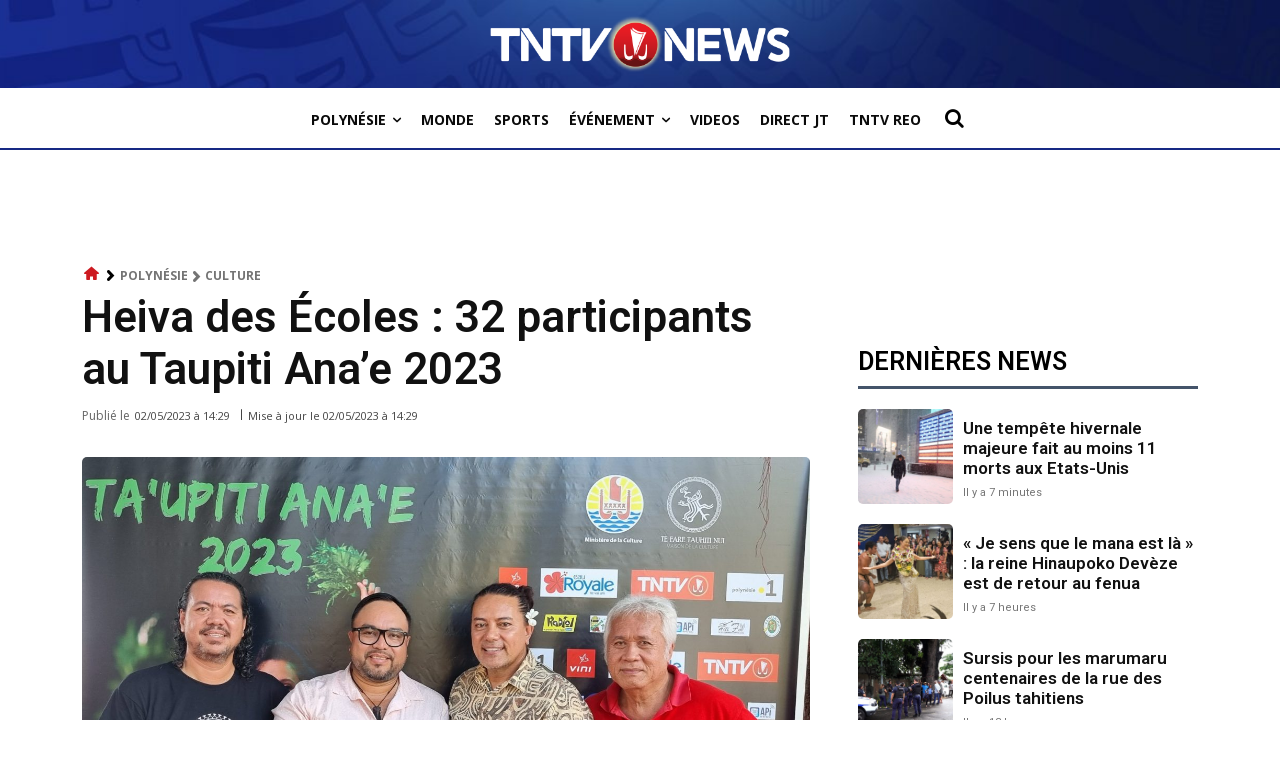

--- FILE ---
content_type: text/html; charset=utf-8
request_url: https://www.google.com/recaptcha/api2/aframe
body_size: 266
content:
<!DOCTYPE HTML><html><head><meta http-equiv="content-type" content="text/html; charset=UTF-8"></head><body><script nonce="h0lHh2rxs-76-0GfR9gaTQ">/** Anti-fraud and anti-abuse applications only. See google.com/recaptcha */ try{var clients={'sodar':'https://pagead2.googlesyndication.com/pagead/sodar?'};window.addEventListener("message",function(a){try{if(a.source===window.parent){var b=JSON.parse(a.data);var c=clients[b['id']];if(c){var d=document.createElement('img');d.src=c+b['params']+'&rc='+(localStorage.getItem("rc::a")?sessionStorage.getItem("rc::b"):"");window.document.body.appendChild(d);sessionStorage.setItem("rc::e",parseInt(sessionStorage.getItem("rc::e")||0)+1);localStorage.setItem("rc::h",'1769447888157');}}}catch(b){}});window.parent.postMessage("_grecaptcha_ready", "*");}catch(b){}</script></body></html>

--- FILE ---
content_type: application/javascript; charset=utf-8
request_url: https://fundingchoicesmessages.google.com/f/AGSKWxUF20lClXDFc-ZUay5yVK6l3xsFBC1GR0WSvzaYRbkLq9ie4zw8d6ygW6e0CdQhsLlPINVCK_e5IuY-Nb4Ax06rovsPloRkOUeZhvvFAZAFb5Uw0hfoq3ZfrOhCol5N-XSgWmpwIk8FUKEy5xu5BpXkBPa9dG5-BbCdtHhgCqB4k7DvHltDptWRRm2r/_/ebldr.php/bannerrotate._ad_choices_/cnnslads./video-ads-management.
body_size: -1289
content:
window['b77d56aa-8593-4b3c-a595-09151db24f5b'] = true;